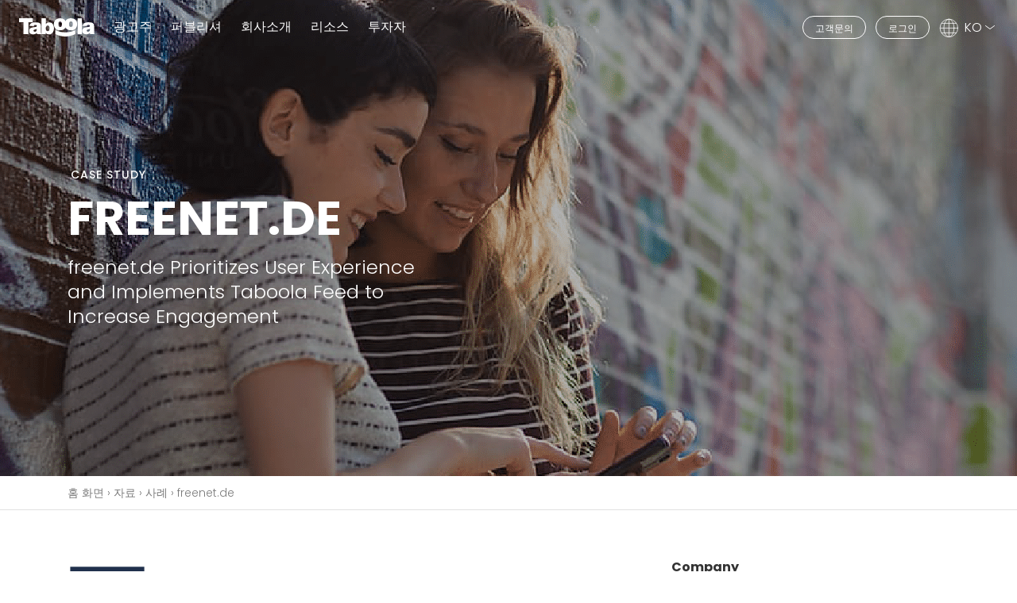

--- FILE ---
content_type: text/html; charset=UTF-8
request_url: https://www.taboola.com/ko/resources/case-studies/freenetde
body_size: 78001
content:
<!DOCTYPE html>
<html lang="ko-KR">
<head>

           <!-- Start VWO Async SmartCode -->
            <link rel="preconnect" href="https://dev.visualwebsiteoptimizer.com" />
            <script type='text/javascript' id='vwoCode'>
            window._vwo_code || (function() {
            var account_id=750209,
            version=2.0,
            settings_tolerance=2000,
            hide_element='body',
            hide_element_style = 'opacity:0 !important;filter:alpha(opacity=0) !important;background:none !important',
            /* DO NOT EDIT BELOW THIS LINE */
            f=false,w=window,d=document,v=d.querySelector('#vwoCode'),cK='_vwo_'+account_id+'_settings',cc={};try{var c=JSON.parse(localStorage.getItem('_vwo_'+account_id+'_config'));cc=c&&typeof c==='object'?c:{}}catch(e){}var stT=cc.stT==='session'?w.sessionStorage:w.localStorage;code={use_existing_jquery:function(){return typeof use_existing_jquery!=='undefined'?use_existing_jquery:undefined},library_tolerance:function(){return typeof library_tolerance!=='undefined'?library_tolerance:undefined},settings_tolerance:function(){return cc.sT||settings_tolerance},hide_element_style:function(){return'{'+(cc.hES||hide_element_style)+'}'},hide_element:function(){return typeof cc.hE==='string'?cc.hE:hide_element},getVersion:function(){return version},finish:function(){if(!f){f=true;var e=d.getElementById('_vis_opt_path_hides');if(e)e.parentNode.removeChild(e)}},finished:function(){return f},load:function(e){var t=this.getSettings(),n=d.createElement('script'),i=this;if(t){n.textContent=t;d.getElementsByTagName('head')[0].appendChild(n);if(!w.VWO||VWO.caE){stT.removeItem(cK);i.load(e)}}else{n.fetchPriority='high';n.src=e;n.type='text/javascript';n.onerror=function(){_vwo_code.finish()};d.getElementsByTagName('head')[0].appendChild(n)}},getSettings:function(){try{var e=stT.getItem(cK);if(!e){return}e=JSON.parse(e);if(Date.now()>e.e){stT.removeItem(cK);return}return e.s}catch(e){return}},init:function(){if(d.URL.indexOf('__vwo_disable__')>-1)return;var e=this.settings_tolerance();w._vwo_settings_timer=setTimeout(function(){_vwo_code.finish();stT.removeItem(cK)},e);var t=d.currentScript,n=d.createElement('style'),i=this.hide_element(),r=t&&!t.async&&i?i+this.hide_element_style():'',c=d.getElementsByTagName('head')[0];n.setAttribute('id','_vis_opt_path_hides');v&&n.setAttribute('nonce',v.nonce);n.setAttribute('type','text/css');if(n.styleSheet)n.styleSheet.cssText=r;else n.appendChild(d.createTextNode(r));c.appendChild(n);this.load('https://dev.visualwebsiteoptimizer.com/j.php?a='+account_id+'&u='+encodeURIComponent(d.URL)+'&vn='+version)}};w._vwo_code=code;code.init();})();
            </script>
        <!-- End VWO Async SmartCode -->

        <!-- Google Tag Manager -->
        <script>(function(w,d,s,l,i){w[l]=w[l]||[];w[l].push({'gtm.start':
                    new Date().getTime(),event:'gtm.js'});var f=d.getElementsByTagName(s)[0],
                j=d.createElement(s),dl=l!='dataLayer'?'&l='+l:'';j.async=true;j.src=
                'https://www.googletagmanager.com/gtm.js?id='+i+dl;f.parentNode.insertBefore(j,f);
            })(window,document,'script','dataLayer','GTM-PC4JX7');
        </script>
        <!-- End Google Tag Manager -->
    
    <meta charset="UTF-8">
    <meta http-equiv="X-UA-Compatible" content="IE=edge,chrome=1">
    <meta name="viewport" content="width=device-width,initial-scale=1">

    
    <meta name='robots' content='noindex, nofollow' />
<link rel="alternate" href="https://www.taboola.com/resources/case-studies/freenetde" hreflang="en" />
<link rel="alternate" href="https://www.taboola.com/fr/resources/case-studies/freenetde" hreflang="fr" />
<link rel="alternate" href="https://www.taboola.com/es/resources/case-studies/freenetde" hreflang="es" />
<link rel="alternate" href="https://www.taboola.com/de/resources/case-studies/freenetde" hreflang="de" />
<link rel="alternate" href="https://www.taboola.com/pt/resources/case-studies/freenetde" hreflang="pt" />
<link rel="alternate" href="https://www.taboola.com/zh-hans/resources/case-studies/freenetde" hreflang="zh-CN" />
<link rel="alternate" href="https://www.taboola.com/zh-hant/resources/case-studies/freenetde" hreflang="zh-TW" />
<link rel="alternate" href="https://www.taboola.com/ko/resources/case-studies/freenetde" hreflang="ko" />
<link rel="alternate" href="https://www.taboola.com/ja/resources/case-studies/freenetde" hreflang="ja" />

	<!-- This site is optimized with the Yoast SEO Premium plugin v25.1 (Yoast SEO v26.6) - https://yoast.com/wordpress/plugins/seo/ -->
	<title>Taboola Case Studies &amp; Native Advertising Examples</title>
	<meta property="og:locale" content="ko_KR" />
	<meta property="og:locale:alternate" content="en_US" />
	<meta property="og:locale:alternate" content="fr_FR" />
	<meta property="og:locale:alternate" content="es_ES" />
	<meta property="og:locale:alternate" content="de_DE" />
	<meta property="og:locale:alternate" content="pt_PT" />
	<meta property="og:locale:alternate" content="zh_CN" />
	<meta property="og:locale:alternate" content="zh_TW" />
	<meta property="og:locale:alternate" content="ja_JP" />
	<meta property="og:type" content="article" />
	<meta property="og:title" content="freenet.de" />
	<meta property="og:url" content="https://www.taboola.com/ko/resources/case-studies/freenetde" />
	<meta property="og:site_name" content="Taboola.com" />
	<meta property="article:publisher" content="https://www.facebook.com/Taboola/" />
	<meta property="article:modified_time" content="2021-10-20T18:50:08+00:00" />
	<meta property="og:image" content="https://www.taboola.com//wp-content/uploads/2025/03/taboola-1.png" />
	<meta property="og:image:width" content="900" />
	<meta property="og:image:height" content="607" />
	<meta property="og:image:type" content="image/png" />
	<meta name="twitter:card" content="summary_large_image" />
	<meta name="twitter:site" content="@taboola" />
	<script type="application/ld+json" class="yoast-schema-graph">{"@context":"https://schema.org","@graph":[{"@type":"WebPage","@id":"https://www.taboola.com/ko/resources/case-studies/freenetde","url":"https://www.taboola.com/ko/resources/case-studies/freenetde","name":"Taboola Case Studies & Native Advertising Examples","isPartOf":{"@id":"https://www.taboola.com/ko/#website"},"datePublished":"2020-06-24T21:20:20+00:00","dateModified":"2021-10-20T18:50:08+00:00","breadcrumb":{"@id":"https://www.taboola.com/ko/resources/case-studies/freenetde#breadcrumb"},"inLanguage":"ko-KR","potentialAction":[{"@type":"ReadAction","target":["https://www.taboola.com/ko/resources/case-studies/freenetde"]}]},{"@type":"BreadcrumbList","@id":"https://www.taboola.com/ko/resources/case-studies/freenetde#breadcrumb","itemListElement":[{"@type":"ListItem","position":1,"name":"Home","item":"https://www.taboola.com/ko/"},{"@type":"ListItem","position":2,"name":"Case Study","item":"https://www.taboola.com/ko/resources/case-studies"},{"@type":"ListItem","position":3,"name":"freenet.de"}]},{"@type":"WebSite","@id":"https://www.taboola.com/ko/#website","url":"https://www.taboola.com/ko/","name":"Taboola.com","description":"Content Discovery &amp; Native Advertising","publisher":{"@id":"https://www.taboola.com/ko/#organization"},"potentialAction":[{"@type":"SearchAction","target":{"@type":"EntryPoint","urlTemplate":"https://www.taboola.com/ko/?s={search_term_string}"},"query-input":{"@type":"PropertyValueSpecification","valueRequired":true,"valueName":"search_term_string"}}],"inLanguage":"ko-KR"},{"@type":"Organization","@id":"https://www.taboola.com/ko/#organization","name":"Taboola","url":"https://www.taboola.com/ko/","logo":{"@type":"ImageObject","inLanguage":"ko-KR","@id":"https://www.taboola.com/ko/#/schema/logo/image/","url":"https://www.taboola.com//wp-content/uploads/2021/11/taboola_logo_dark_blue-2.png","contentUrl":"https://www.taboola.com//wp-content/uploads/2021/11/taboola_logo_dark_blue-2.png","width":3013,"height":730,"caption":"Taboola"},"image":{"@id":"https://www.taboola.com/ko/#/schema/logo/image/"},"sameAs":["https://www.facebook.com/Taboola/","https://x.com/taboola","http://www.linkedin.com/company/taboola","https://www.instagram.com/taboola/","https://www.xing.com/pages/taboola","https://www.glassdoor.com/Overview/Working-at-Taboola-EI_IE386708.11,18.htm","https://www.kununu.com/de/taboola-europe-limited4","https://www.wikidata.org/wiki/Q18154756","https://en.wikipedia.org/wiki/Taboola","https://de.wikipedia.org/wiki/Taboola","https://es.wikipedia.org/wiki/Taboola","https://fr.wikipedia.org/wiki/Taboola","https://pt.wikipedia.org/wiki/Taboola","https://it.wikipedia.org/wiki/Taboola","https://he.wikipedia.org/wiki/טבולה.קום","https://omr.com/de/reviews/product/taboola","https://www.thedrum.com/profile/taboola","https://www.axios.com/2023/02/14/exclusive-time-will-launch-a-new-commerce-site-powered-by-taboola","https://www.mediaweek.com.au/renault-australia-drives-clicks-and-conversions-with-taboola/","https://elpais.com/economia/2023-01-16/prisa-media-y-taboola-cierran-un-acuerdo-para-la-gestion-en-exclusiva-de-la-publicidad-nativa.html","https://www.adzine.de/2022/11/yahoo-schnappt-sich-25-prozent-von-taboola-fuer-exklusive-native-advertising-partnerschaft/"]}]}</script>
	<!-- / Yoast SEO Premium plugin. -->


<style id='wp-img-auto-sizes-contain-inline-css' type='text/css'>
img:is([sizes=auto i],[sizes^="auto," i]){contain-intrinsic-size:3000px 1500px}
/*# sourceURL=wp-img-auto-sizes-contain-inline-css */
</style>
<link rel='stylesheet' id='style-ko-css' href='https://www.taboola.com//wp-content/themes/taboola/dist/css/language-styles/style-ko.min.css?ver=6.9' type='text/css' media='all' />
<style id='wp-emoji-styles-inline-css' type='text/css'>

	img.wp-smiley, img.emoji {
		display: inline !important;
		border: none !important;
		box-shadow: none !important;
		height: 1em !important;
		width: 1em !important;
		margin: 0 0.07em !important;
		vertical-align: -0.1em !important;
		background: none !important;
		padding: 0 !important;
	}
/*# sourceURL=wp-emoji-styles-inline-css */
</style>
<style id='classic-theme-styles-inline-css' type='text/css'>
/*! This file is auto-generated */
.wp-block-button__link{color:#fff;background-color:#32373c;border-radius:9999px;box-shadow:none;text-decoration:none;padding:calc(.667em + 2px) calc(1.333em + 2px);font-size:1.125em}.wp-block-file__button{background:#32373c;color:#fff;text-decoration:none}
/*# sourceURL=/wp-includes/css/classic-themes.min.css */
</style>
<link rel='stylesheet' id='taboola-cache-manager-css' href='https://www.taboola.com//wp-content/plugins/taboola-cache-manager/public/css/taboola-cache-manager-public.css?ver=1.3.2' type='text/css' media='all' />
<script type="text/javascript" src="https://www.taboola.com/wp-includes/js/jquery/jquery.min.js?ver=3.7.1" id="jquery-core-js"></script>
<script type="text/javascript" src="https://www.taboola.com/wp-includes/js/jquery/jquery-migrate.min.js?ver=3.4.1" id="jquery-migrate-js"></script>
<script type="text/javascript" src="https://www.taboola.com//wp-content/plugins/taboola-cache-manager/public/js/taboola-cache-manager-public.js?ver=1.3.2" id="taboola-cache-manager-js"></script>
<link rel="icon" href="https://www.taboola.com//wp-content/uploads/2020/04/favicon.png" sizes="32x32" />
<link rel="icon" href="https://www.taboola.com//wp-content/uploads/2020/04/favicon.png" sizes="192x192" />
<link rel="apple-touch-icon" href="https://www.taboola.com//wp-content/uploads/2020/04/favicon.png" />
<meta name="msapplication-TileImage" content="https://www.taboola.com//wp-content/uploads/2020/04/favicon.png" />
                <style>:root{--dark-blue:#054164;--deep-blue:#004b7a;--taboola-blue:#00659f;--happy-blue:#008acb;--sky-blue:#00b5d9;--red:#e86861;--yellow:#ffca0a;--green:#54bd86;--dark-green:#00a86d;--teal:#00cb84;--cyan:#66d5db;--purple:#4472c4;--white:#fff;--light-gray:#e1e1e1;--gray:#7b7b7b;--gray-dark:#333333;--primary:#054164;--secondary:#00659f;--success:#54bd86;--info:#66d5db;--warning:#ffca0a;--danger:#e86861;--light:#f1f1f1;--dark:#333333;--breakpoint-xxxs:0;--breakpoint-xxs:360px;--breakpoint-xs:411px;--breakpoint-sm:576px;--breakpoint-md:768px;--breakpoint-lg:992px;--breakpoint-xlg:1024px;--breakpoint-xl:1200px;--breakpoint-xxl:1520px;--font-family-sans-serif:-apple-system,BlinkMacSystemFont,Poppins-Regular,"Segoe UI",Roboto,Arial,"Noto Sans",sans-serif,"Apple Color Emoji","Segoe UI Emoji","Segoe UI Symbol","Noto Color Emoji";--font-family-monospace:SFMono-Regular,Menlo,Monaco,Consolas,"Liberation Mono","Courier New",monospace}html{box-sizing:border-box;-ms-overflow-style:scrollbar}*,::after,::before{box-sizing:inherit}a,article,body,div,h1,h2,h3,header,html,iframe,img,li,nav,p,section,span,ul{margin:0;padding:0;border:0;font-size:100%;font:inherit;vertical-align:baseline}article,header,nav,section{display:block}body{line-height:1}ul{list-style:none}.container{width:100%;padding-right:15px;padding-left:15px;margin-right:auto;margin-left:auto}.row{display:flex;flex-wrap:wrap;margin-right:-15px;margin-left:-15px}.col-12,.col-lg-5,.col-lg-7,.col-md-9,.col-sm-8,.col-xl-4,.col-xl-6{position:relative;width:100%;padding-right:15px;padding-left:15px}.col-12{flex:0 0 100%;max-width:100%}.align-middle{vertical-align:middle!important}.border-bottom{border-bottom:1px solid #e1e1e1!important}.d-none{display:none!important}.d-inline-block{display:inline-block!important}.d-block{display:block!important}.d-flex{display:flex!important}.justify-content-between{justify-content:space-between!important}.align-items-center{align-items:center!important}.mx-1{margin-right:.25rem!important}.ml-1,.mx-1{margin-left:.25rem!important}.mt-2{margin-top:.5rem!important}.mr-2{margin-right:.5rem!important}.mt-3{margin-top:1rem!important}.mt-4,.my-4{margin-top:1.5rem!important}.mb-4,.my-4{margin-bottom:1.5rem!important}.mt-5{margin-top:3rem!important}.mb-5{margin-bottom:3rem!important}.py-1{padding-top:.25rem!important}.py-1{padding-bottom:.25rem!important}.py-2{padding-top:.5rem!important}.py-2{padding-bottom:.5rem!important}.py-5{padding-top:3rem!important}.py-5{padding-bottom:3rem!important}.text-uppercase{text-transform:uppercase!important}.text-white{color:#fff!important}.text-dark{color:#333!important}.text-decoration-none{text-decoration:none!important}@font-face{font-family:Poppins-Light;font-weight:400;font-style:normal;src:url(/wp-content/themes/taboola/dist/fonts/poppins/Poppins-Light.eot);src:url(/wp-content/themes/taboola/dist/fonts/poppins/Poppins-Light.eot?#iefix) format("embedded-opentype"),url(/wp-content/themes/taboola/dist/fonts/poppins/Poppins-Light.woff2) format("woff2"),url(/wp-content/themes/taboola/dist/fonts/poppins/Poppins-Light.woff) format("woff"),url(/wp-content/themes/taboola/dist/fonts/poppins/Poppins-Light.ttf) format("truetype");font-display:swap}@font-face{font-family:Poppins-Regular;font-weight:400;font-style:normal;src:url(/wp-content/themes/taboola/dist/fonts/poppins/Poppins-Regular.eot);src:url(/wp-content/themes/taboola/dist/fonts/poppins/Poppins-Regular.eot?#iefix) format("embedded-opentype"),url(/wp-content/themes/taboola/dist/fonts/poppins/Poppins-Regular.woff2) format("woff2"),url(/wp-content/themes/taboola/dist/fonts/poppins/Poppins-Regular.woff) format("woff"),url(/wp-content/themes/taboola/dist/fonts/poppins/Poppins-Regular.ttf) format("truetype");font-display:swap}@font-face{font-family:Poppins-Medium;font-weight:400;font-style:normal;src:url(/wp-content/themes/taboola/dist/fonts/poppins/Poppins-Medium.eot);src:url(/wp-content/themes/taboola/dist/fonts/poppins/Poppins-Medium.eot?#iefix) format("embedded-opentype"),url(/wp-content/themes/taboola/dist/fonts/poppins/Poppins-Medium.woff2) format("woff2"),url(/wp-content/themes/taboola/dist/fonts/poppins/Poppins-Medium.woff) format("woff"),url(/wp-content/themes/taboola/dist/fonts/poppins/Poppins-Medium.ttf) format("truetype");font-display:swap}@font-face{font-family:Poppins-Bold;font-weight:400;font-style:normal;src:url(/wp-content/themes/taboola/dist/fonts/poppins/Poppins-Bold.eot);src:url(/wp-content/themes/taboola/dist/fonts/poppins/Poppins-Bold.eot?#iefix) format("embedded-opentype"),url(/wp-content/themes/taboola/dist/fonts/poppins/Poppins-Bold.woff2) format("woff2"),url(/wp-content/themes/taboola/dist/fonts/poppins/Poppins-Bold.woff) format("woff"),url(/wp-content/themes/taboola/dist/fonts/poppins/Poppins-Bold.ttf) format("truetype");font-display:swap}body{font-family:Poppins-regular,Helvetica,Arial,sans-serif;-webkit-font-smoothing:antialiased;-moz-osx-font-smoothing:grayscale;color:#555}h1{font-family:Poppins-Bold,Helvetica,Arial,sans-serif;font-weight:700!important;font-size:2.25rem}h2{font-family:Poppins-Medium,Helvetica,Arial,sans-serif;font-weight:500!important;font-size:1.25rem}h2.font-size-lg{font-size:1.5rem}h3{font-family:Poppins-Bold,Helvetica,Arial,sans-serif;font-weight:500!important;font-size:1.125rem}h3.font-size-sm{font-size:1rem}a,li,p,span{font-family:Poppins-Light,Helvetica,Arial,sans-serif;font-weight:300;font-size:16px;font-size:1rem;line-height:1.3}a.font-size-sm,li.font-size-sm,span.font-size-sm{font-size:.875rem}p.font-size-md{font-size:1rem}li.font-size-xl{font-size:1.25rem}.text--white{color:#fff}.text--small{font-size:12px}.text--large{font-size:18px}.line-height-1{line-height:1!important}.line-height-3{line-height:1.3!important}.line-height-4{line-height:1.4!important}.font-weight-medium{font-family:Poppins-medium,Helvetica,Arial,sans-serif;font-weight:500!important}.color-taboola-blue{color:#00659f}.color-light-gray{color:#7b7b7b}.letter-spacing-1{letter-spacing:1px}input,input[type=checkbox]{box-sizing:border-box}.btn{display:inline-block;text-decoration:none;text-align:center;white-space:nowrap}.btn--pill{border-radius:50px}.btn--outline-white{border:1px solid #fff;background:0 0;color:#fff}.btn--extra-small{font-size:.75rem;padding:7px 15px 5px}a.skip-main{left:-999px;position:absolute;top:auto;width:1px;height:1px;overflow:hidden;z-index:-999}.background-cover-image{background-position:center;background-size:cover;background-repeat:no-repeat}body,html{scroll-behavior:smooth}body{overflow-x:hidden}hr{display:block;height:1px;border:0;border-top:1px solid #e1e1e1}a{color:#008acb}.site-header{position:fixed;width:100%;left:0;top:0;right:0;padding:16px 0;z-index:999}.site-header a{text-decoration:none}.site-header__logo{width:95px;height:23px}.site-header__logo path{fill:#fff}.site-header__main-nav{position:fixed;right:-100%;top:64px;height:calc(100vh - 67px);width:65%;max-width:300px;background:#fff;overflow-y:scroll;box-shadow:0 0 0 0 #fff,0 -18px 0 0 #fff,0 5px 0 0 #fff,0 0 5px 0 rgba(0,0,0,.2)}.site-header__main-nav li{position:relative;border-top:1px solid #b7b7b7}.site-header__main-nav li:last-child{border-bottom:1px solid #b7b7b7}.site-header__main-nav li>a{display:block;padding:20px}.site-header__main-nav li .dropdown{max-height:0;visibility:hidden;background:#e1e1e1}.site-header__main-nav li .dropdown ul{padding-left:30px}.site-header__main-nav li .dropdown ul li{margin:0;display:block;background:#fff;border-top:1px solid #b7b7b7}.site-header__main-nav li .dropdown ul li:last-child{border-bottom:none}.site-header__main-nav li .dropdown ul li a{color:#333;display:block;font-size:14px;white-space:nowrap;padding:18px 30px}.site-header__main-nav li input{opacity:0;position:absolute;width:100%;height:57px;left:0;top:0}.site-header__main-nav li .arrow{position:absolute;width:12px;height:12px;right:20px;top:24px;background-repeat:no-repeat;background-position:center;background-size:contain;background-image:url([data-uri])}.site-header__main-nav a{color:#333}.site-header__action-menu g,.site-header__action-menu line{stroke:#fff}.site-header__action-menu #menuToggle .open-icon{display:block}.site-header__action-menu #menuToggle .close-icon{display:none}.site-header__action-menu li{position:relative}.site-header__action-menu li .menu-languages-container{display:none;position:absolute;left:50%;transform:translateX(-50%);padding-top:19px;background:0 0}.site-header__action-menu li .menu-languages-container ul{box-shadow:0 5px 10px 0 rgba(0,0,0,.15);border-bottom-right-radius:15px;border-bottom-left-radius:15px;overflow:hidden;padding-left:0;background:#fff}.site-header__action-menu li .menu-languages-container ul li{margin:0;display:block;background:#fff;border-top:1px solid #e1e1e1}.site-header__action-menu li .menu-languages-container ul li a{text-transform:uppercase;display:block;white-space:nowrap;font-size:11px;padding:12px 25px}.height-lg{height:450px}.white-overlay{display:none;position:fixed;background:#000;bottom:0;left:0;width:100vw;height:100vh;z-index:2;opacity:.8}@media (min-width:576px){.container{max-width:540px}.col-sm-8{flex:0 0 66.66666667%;max-width:66.66666667%}h1{font-size:3rem}.text--large{font-size:20px}.site-header__action-menu li .menu-languages-container ul li a{font-size:12px;padding:14px 25px}}@media (min-width:768px){.container{max-width:720px}.col-md-9{flex:0 0 75%;max-width:75%}.justify-content-md-center{justify-content:center!important}.mt-md-4{margin-top:1.5rem!important}.py-md-3{padding-top:1rem!important}.py-md-3{padding-bottom:1rem!important}.pr-md-5{padding-right:3rem!important}h1{font-size:3.75rem}h2{font-size:1.4375rem}h2.font-size-lg{font-size:1.875rem}h3{font-size:1.25rem}.text--large{font-size:24px}.height-lg{height:600px}}@media (min-width:992px){.container{max-width:960px}.col-lg-5{flex:0 0 41.66666667%;max-width:41.66666667%}.col-lg-7{flex:0 0 58.33333333%;max-width:58.33333333%}.d-lg-none{display:none!important}.d-lg-inline-block{display:inline-block!important}.justify-content-lg-start{justify-content:flex-start!important}.mb-lg-0{margin-bottom:0!important}.ml-lg-1{margin-left:.25rem!important}.pr-lg-0{padding-right:0!important}.pr-lg-3{padding-right:1rem!important}.pr-lg-5{padding-right:3rem!important}.site-header__action-menu li .menu-languages-container ul li a{font-size:14px;padding:16px 30px}}@media screen and (min-width:992px){.site-header{padding:20px 0}.site-header__main-nav li>a{padding:0;border-top:none;border-left:none}.site-header__main-nav li .dropdown{position:absolute;left:-30px;padding-top:25px;background:0 0}.site-header__main-nav li .dropdown ul{box-shadow:0 5px 10px 0 rgba(0,0,0,.15);border-bottom-right-radius:15px;border-bottom-left-radius:15px;overflow:hidden;padding-left:0;background:#fff}.site-header__main-nav li input{display:none}.site-header__main-nav li .arrow{display:none}.site-header__main-nav li{border-top:none;display:inline-block;position:relative;padding-bottom:2px;margin-right:20px}.site-header__main-nav li:last-child{margin-right:0;border-bottom:none}.site-header__main-nav a{color:#fff}.site-header__action-menu li .menu-languages-container{padding-top:21px}}@media screen and (min-width:1034px){.site-header__main-nav{width:auto;max-width:none;background:0 0;height:auto;position:static;box-shadow:none;overflow-y:visible}}@media (min-width:1200px){.container{max-width:1140px}.col-xl-4{flex:0 0 33.33333333%;max-width:33.33333333%}.col-xl-6{flex:0 0 50%;max-width:50%}.offset-xl-2{margin-left:16.66666667%}.d-xl-inline-block{display:inline-block!important}}@media screen and (min-width:1520px){.site-header__action-menu li .menu-languages-container ul li a{padding:20px 30px}}@media (max-width:991.98px){.breadcrumbs .container{max-width:530px}}</style>
        <!--[if IE]>
    <script src="//html5shiv.googlecode.com/svn/trunk/html5.js"></script>
    <![endif]-->
    
    <script src="https://www.google.com/recaptcha/api.js" async defer></script>
    <script>
        window.recaptchaSiteKey = '6LcnimYhAAAAAD4vSlbJcxb-UpkgDrujnwkvHARZ';
    </script>
<style id='global-styles-inline-css' type='text/css'>
:root{--wp--preset--aspect-ratio--square: 1;--wp--preset--aspect-ratio--4-3: 4/3;--wp--preset--aspect-ratio--3-4: 3/4;--wp--preset--aspect-ratio--3-2: 3/2;--wp--preset--aspect-ratio--2-3: 2/3;--wp--preset--aspect-ratio--16-9: 16/9;--wp--preset--aspect-ratio--9-16: 9/16;--wp--preset--color--black: #000000;--wp--preset--color--cyan-bluish-gray: #abb8c3;--wp--preset--color--white: #ffffff;--wp--preset--color--pale-pink: #f78da7;--wp--preset--color--vivid-red: #cf2e2e;--wp--preset--color--luminous-vivid-orange: #ff6900;--wp--preset--color--luminous-vivid-amber: #fcb900;--wp--preset--color--light-green-cyan: #7bdcb5;--wp--preset--color--vivid-green-cyan: #00d084;--wp--preset--color--pale-cyan-blue: #8ed1fc;--wp--preset--color--vivid-cyan-blue: #0693e3;--wp--preset--color--vivid-purple: #9b51e0;--wp--preset--gradient--vivid-cyan-blue-to-vivid-purple: linear-gradient(135deg,rgb(6,147,227) 0%,rgb(155,81,224) 100%);--wp--preset--gradient--light-green-cyan-to-vivid-green-cyan: linear-gradient(135deg,rgb(122,220,180) 0%,rgb(0,208,130) 100%);--wp--preset--gradient--luminous-vivid-amber-to-luminous-vivid-orange: linear-gradient(135deg,rgb(252,185,0) 0%,rgb(255,105,0) 100%);--wp--preset--gradient--luminous-vivid-orange-to-vivid-red: linear-gradient(135deg,rgb(255,105,0) 0%,rgb(207,46,46) 100%);--wp--preset--gradient--very-light-gray-to-cyan-bluish-gray: linear-gradient(135deg,rgb(238,238,238) 0%,rgb(169,184,195) 100%);--wp--preset--gradient--cool-to-warm-spectrum: linear-gradient(135deg,rgb(74,234,220) 0%,rgb(151,120,209) 20%,rgb(207,42,186) 40%,rgb(238,44,130) 60%,rgb(251,105,98) 80%,rgb(254,248,76) 100%);--wp--preset--gradient--blush-light-purple: linear-gradient(135deg,rgb(255,206,236) 0%,rgb(152,150,240) 100%);--wp--preset--gradient--blush-bordeaux: linear-gradient(135deg,rgb(254,205,165) 0%,rgb(254,45,45) 50%,rgb(107,0,62) 100%);--wp--preset--gradient--luminous-dusk: linear-gradient(135deg,rgb(255,203,112) 0%,rgb(199,81,192) 50%,rgb(65,88,208) 100%);--wp--preset--gradient--pale-ocean: linear-gradient(135deg,rgb(255,245,203) 0%,rgb(182,227,212) 50%,rgb(51,167,181) 100%);--wp--preset--gradient--electric-grass: linear-gradient(135deg,rgb(202,248,128) 0%,rgb(113,206,126) 100%);--wp--preset--gradient--midnight: linear-gradient(135deg,rgb(2,3,129) 0%,rgb(40,116,252) 100%);--wp--preset--font-size--small: 13px;--wp--preset--font-size--medium: 20px;--wp--preset--font-size--large: 36px;--wp--preset--font-size--x-large: 42px;--wp--preset--spacing--20: 0.44rem;--wp--preset--spacing--30: 0.67rem;--wp--preset--spacing--40: 1rem;--wp--preset--spacing--50: 1.5rem;--wp--preset--spacing--60: 2.25rem;--wp--preset--spacing--70: 3.38rem;--wp--preset--spacing--80: 5.06rem;--wp--preset--shadow--natural: 6px 6px 9px rgba(0, 0, 0, 0.2);--wp--preset--shadow--deep: 12px 12px 50px rgba(0, 0, 0, 0.4);--wp--preset--shadow--sharp: 6px 6px 0px rgba(0, 0, 0, 0.2);--wp--preset--shadow--outlined: 6px 6px 0px -3px rgb(255, 255, 255), 6px 6px rgb(0, 0, 0);--wp--preset--shadow--crisp: 6px 6px 0px rgb(0, 0, 0);}:where(.is-layout-flex){gap: 0.5em;}:where(.is-layout-grid){gap: 0.5em;}body .is-layout-flex{display: flex;}.is-layout-flex{flex-wrap: wrap;align-items: center;}.is-layout-flex > :is(*, div){margin: 0;}body .is-layout-grid{display: grid;}.is-layout-grid > :is(*, div){margin: 0;}:where(.wp-block-columns.is-layout-flex){gap: 2em;}:where(.wp-block-columns.is-layout-grid){gap: 2em;}:where(.wp-block-post-template.is-layout-flex){gap: 1.25em;}:where(.wp-block-post-template.is-layout-grid){gap: 1.25em;}.has-black-color{color: var(--wp--preset--color--black) !important;}.has-cyan-bluish-gray-color{color: var(--wp--preset--color--cyan-bluish-gray) !important;}.has-white-color{color: var(--wp--preset--color--white) !important;}.has-pale-pink-color{color: var(--wp--preset--color--pale-pink) !important;}.has-vivid-red-color{color: var(--wp--preset--color--vivid-red) !important;}.has-luminous-vivid-orange-color{color: var(--wp--preset--color--luminous-vivid-orange) !important;}.has-luminous-vivid-amber-color{color: var(--wp--preset--color--luminous-vivid-amber) !important;}.has-light-green-cyan-color{color: var(--wp--preset--color--light-green-cyan) !important;}.has-vivid-green-cyan-color{color: var(--wp--preset--color--vivid-green-cyan) !important;}.has-pale-cyan-blue-color{color: var(--wp--preset--color--pale-cyan-blue) !important;}.has-vivid-cyan-blue-color{color: var(--wp--preset--color--vivid-cyan-blue) !important;}.has-vivid-purple-color{color: var(--wp--preset--color--vivid-purple) !important;}.has-black-background-color{background-color: var(--wp--preset--color--black) !important;}.has-cyan-bluish-gray-background-color{background-color: var(--wp--preset--color--cyan-bluish-gray) !important;}.has-white-background-color{background-color: var(--wp--preset--color--white) !important;}.has-pale-pink-background-color{background-color: var(--wp--preset--color--pale-pink) !important;}.has-vivid-red-background-color{background-color: var(--wp--preset--color--vivid-red) !important;}.has-luminous-vivid-orange-background-color{background-color: var(--wp--preset--color--luminous-vivid-orange) !important;}.has-luminous-vivid-amber-background-color{background-color: var(--wp--preset--color--luminous-vivid-amber) !important;}.has-light-green-cyan-background-color{background-color: var(--wp--preset--color--light-green-cyan) !important;}.has-vivid-green-cyan-background-color{background-color: var(--wp--preset--color--vivid-green-cyan) !important;}.has-pale-cyan-blue-background-color{background-color: var(--wp--preset--color--pale-cyan-blue) !important;}.has-vivid-cyan-blue-background-color{background-color: var(--wp--preset--color--vivid-cyan-blue) !important;}.has-vivid-purple-background-color{background-color: var(--wp--preset--color--vivid-purple) !important;}.has-black-border-color{border-color: var(--wp--preset--color--black) !important;}.has-cyan-bluish-gray-border-color{border-color: var(--wp--preset--color--cyan-bluish-gray) !important;}.has-white-border-color{border-color: var(--wp--preset--color--white) !important;}.has-pale-pink-border-color{border-color: var(--wp--preset--color--pale-pink) !important;}.has-vivid-red-border-color{border-color: var(--wp--preset--color--vivid-red) !important;}.has-luminous-vivid-orange-border-color{border-color: var(--wp--preset--color--luminous-vivid-orange) !important;}.has-luminous-vivid-amber-border-color{border-color: var(--wp--preset--color--luminous-vivid-amber) !important;}.has-light-green-cyan-border-color{border-color: var(--wp--preset--color--light-green-cyan) !important;}.has-vivid-green-cyan-border-color{border-color: var(--wp--preset--color--vivid-green-cyan) !important;}.has-pale-cyan-blue-border-color{border-color: var(--wp--preset--color--pale-cyan-blue) !important;}.has-vivid-cyan-blue-border-color{border-color: var(--wp--preset--color--vivid-cyan-blue) !important;}.has-vivid-purple-border-color{border-color: var(--wp--preset--color--vivid-purple) !important;}.has-vivid-cyan-blue-to-vivid-purple-gradient-background{background: var(--wp--preset--gradient--vivid-cyan-blue-to-vivid-purple) !important;}.has-light-green-cyan-to-vivid-green-cyan-gradient-background{background: var(--wp--preset--gradient--light-green-cyan-to-vivid-green-cyan) !important;}.has-luminous-vivid-amber-to-luminous-vivid-orange-gradient-background{background: var(--wp--preset--gradient--luminous-vivid-amber-to-luminous-vivid-orange) !important;}.has-luminous-vivid-orange-to-vivid-red-gradient-background{background: var(--wp--preset--gradient--luminous-vivid-orange-to-vivid-red) !important;}.has-very-light-gray-to-cyan-bluish-gray-gradient-background{background: var(--wp--preset--gradient--very-light-gray-to-cyan-bluish-gray) !important;}.has-cool-to-warm-spectrum-gradient-background{background: var(--wp--preset--gradient--cool-to-warm-spectrum) !important;}.has-blush-light-purple-gradient-background{background: var(--wp--preset--gradient--blush-light-purple) !important;}.has-blush-bordeaux-gradient-background{background: var(--wp--preset--gradient--blush-bordeaux) !important;}.has-luminous-dusk-gradient-background{background: var(--wp--preset--gradient--luminous-dusk) !important;}.has-pale-ocean-gradient-background{background: var(--wp--preset--gradient--pale-ocean) !important;}.has-electric-grass-gradient-background{background: var(--wp--preset--gradient--electric-grass) !important;}.has-midnight-gradient-background{background: var(--wp--preset--gradient--midnight) !important;}.has-small-font-size{font-size: var(--wp--preset--font-size--small) !important;}.has-medium-font-size{font-size: var(--wp--preset--font-size--medium) !important;}.has-large-font-size{font-size: var(--wp--preset--font-size--large) !important;}.has-x-large-font-size{font-size: var(--wp--preset--font-size--x-large) !important;}
/*# sourceURL=global-styles-inline-css */
</style>
<link rel='stylesheet' id='main-styles-css' href='https://www.taboola.com//wp-content/themes/taboola/dist/css/main.min.css?ver=6.9' type='text/css' media='all' />
<link rel='stylesheet' id='page-styles-css' href='https://www.taboola.com//wp-content/themes/taboola/dist/css/single-case-study.min.css?ver=6.9' type='text/css' media='all' />
</head>

<body class="single-case-study" lang-name="한국어"
	lang-slug="ko">


	


		<!-- Google Tag Manager (noscript) -->
		<noscript><iframe src="https://www.googletagmanager.com/ns.html?id=GTM-PC4JX7" height="0" width="0"
				style="display:none;visibility:hidden"></iframe></noscript>
		<!-- End Google Tag Manager (noscript) -->
	
	
	<a class="skip-main" href="#site-content">Skip to Main Content</a>
	<a class="skip-main" href="#site-footer">Skip to Footer</a>
	<div class="white-overlay"></div>

	
	

	<header class="site-header" role="banner">
		<div class="container-fluid d-flex justify-content-between align-items-center px-lg-4">
			<a class="site-header__logo d-inline-block align-middle" href="/ko">
				<svg x="0px" y="0px" viewBox="0 0 723.02 175.14">
					<g>
						<path d="M42.27,38.82H0V0.24h130.94v38.58H88.62l0.02,113.06H42.3L42.27,38.82z M42.09,38.55" />
						<path
							d="M169.5,102.33c-5.09,2.51-10.82,3.96-16.52,5.2c-9.33,2.07-14.21,4.36-14.24,11.76c-0.03,5.09,5.44,10.19,13.05,10.24c9.52,0.05,16.95-5.61,17.66-17.04L169.5,102.33z M209.56,127.33c-0.06,8.25,0.31,17.56,4.92,24.57l-42.73-0.25c-1.04-2.97-1.65-7.42-1.41-10.37h-0.43c-8.94,10.1-21.86,12.98-35.41,12.91c-21.15-0.13-38.65-10.38-38.52-33.44c0.21-34.7,40.83-33.19,62.21-37.08c5.72-1.03,11.44-2.69,11.47-9.67c0.05-7.41-6.91-10.21-13.68-10.24c-12.9-0.06-15.49,6.47-15.72,11.12l-38.93-0.22c1.44-30.88,30.66-35.79,56.69-35.64c52.46,0.31,51.92,22.1,51.78,43.25L209.56,127.33z M209.56,127.33" />
						<path
							d="M274.13,70.16c-15.02-0.09-18.48,14.07-18.56,26.96c-0.08,13.11,3.23,27.32,18.24,27.41c15.03,0.08,18.49-14.07,18.57-27.2C292.46,84.44,289.15,70.23,274.13,70.16 M215.73,0h41.88l-0.3,54.41h0.42c6.4-9.27,17.64-14.71,30.13-14.64c36.8,0.22,46.56,31.58,46.41,57.4c-0.16,27.5-15.36,58.08-46.45,57.91c-20.52-0.13-26.82-7.99-32.07-15.01h-0.42l-0.08,11.81h-39.52V0z M215.73,0.85" />
						<path
							d="M393.05,30.73c-15.87-0.1-18.08,15.34-18.15,26.97c-0.06,11.63,1.96,27.31,17.82,27.4c15.86,0.09,18.08-15.55,18.15-27.2C410.94,46.27,408.91,30.82,393.05,30.73 M392.55,115.56c-41.26-0.24-59.72-27.64-59.53-58.1c0.18-30.47,18.94-57.43,60.2-57.18c41.26,0.23,59.72,27.41,59.54,57.88C452.57,88.61,433.81,115.8,392.55,115.56" />
						<path
							d="M497,30.72c-15.86-0.1-18.07,15.34-18.13,26.98c-0.08,11.63,1.95,27.3,17.82,27.39c15.85,0.1,18.07-15.55,18.14-27.19C514.89,46.27,512.86,30.81,497,30.72 M496.5,115.56c-41.25-0.25-59.71-27.65-59.52-58.11c0.17-30.46,18.94-57.43,60.19-57.19c41.25,0.24,59.71,27.42,59.54,57.88C556.53,88.62,537.76,115.79,496.5,115.56" />
						<path d="M561.23,0.27h41l0,151.61h-41V0.27z M561.23,0.27" />
						<path
							d="M678.57,101.97c-5.09,2.5-10.82,3.95-16.52,5.18c-9.34,2.07-14.2,4.37-14.25,11.77c-0.03,5.08,5.44,10.18,13.05,10.23c9.53,0.05,16.96-5.61,17.66-17.04L678.57,101.97z M718.89,126.94c-0.04,8.25-0.5,17.93,4.12,24.94h-42.1c-1.03-2.97-1.74-8.03-1.5-10.98l-0.43-0.01c-8.94,10.1-21.85,12.99-35.4,12.91c-21.16-0.14-38.66-10.39-38.52-33.45c0.21-34.7,40.81-33.18,62.2-37.07c5.72-1.03,11.44-2.69,11.48-9.67c0.05-7.41-6.91-10.2-13.69-10.24c-12.91-0.07-15.48,6.47-15.71,11.12l-38.95-0.21c1.45-30.88,30.68-35.8,56.7-35.63c52.46,0.29,51.92,22.09,51.79,43.24V126.94z M718.89,126.94" />
						<path
							d="M348.73,115.57c29.74,13.29,60.6,19.19,94.23,19.38c35.33,0.21,62.12-6.46,96.03-19.38l-0.2,36.6c-30.35,15.05-63.27,23.17-96.07,22.98c-35.75-0.21-61.51-7.55-94.21-22.98L348.73,115.57z M348.73,115.57" />
					</g>
				</svg>
			</a>
			<nav class="site-header__main-nav d-inline-block align-middle mr-auto pl-4" aria-label="Main Navigation"
				role="navigation">
				<div class="menu-main-menu-ko-container"><ul id="menu-main-menu-ko" class="menu"><li><a href="/ko/advertise">광고주</a></li>
<li><a href="https://www.taboola.com/ko/publishers">퍼블리셔</a></li>
<li class="has-dropdown"><a role="button" tabindex="0">회사소개</a><input type="checkbox" class="dropdownToggle"/><span class="arrow"></span>
<div class='dropdown'><ul>
	<li><a href="https://www.taboola.com/ko/about/our-story">우리의 이야기</a></li>
	<li><a href="/taboola-life">Taboola Life</a></li>
	<li><a href="/taboola-updates">Taboola Updates</a></li>
	<li><a target="_blank" href="https://www.taboola.com/careers">경력</a></li>
	<li><a href="/ko/contact#offices">채용</a></li>
	<li><a href="https://www.taboola.com/ko/taboola-story-hub">보도자료</a></li>
	<li><a href="https://www.taboola.com/ko/about/management">경영</a></li>
	<li><a href="https://www.taboola.com/ko/about/board">경영진</a></li>
	<li><a href="https://connexity.com/">Connexity (커넥시티)</a></li>
</ul></div>
</li>
<li class="has-dropdown"><a role="button" tabindex="0">리소스</a><input type="checkbox" class="dropdownToggle"/><span class="arrow"></span>
<div class='dropdown'><ul>
	<li><a href="/marketing-hub/">타불라 블로그</a></li>
	<li><a href="/engineering/">엔지니어링 블로그</a></li>
	<li><a href="https://www.taboola.com/ko/resources">모든 리소스</a></li>
	<li><a href="https://www.taboola.com/ko/resources/case-studies">케이스 스터디</a></li>
	<li><a href="https://www.taboola.com/ko/resources/best-practices">모범 사례</a></li>
	<li><a href="https://www.taboola.com/ko/resources/webinars">온라인 세미나</a></li>
	<li><a href="https://www.taboola.com/ko/resources/e-book">이북</a></li>
	<li><a target="_blank" href="https://trends.taboola.com/?internal_source=taboola.com_mainmenu">트렌드 소재</a></li>
	<li><a target="_blank" href="https://marketing-partners.taboola.com/?int_source=main_menu_taboola.com">마케팅 파트너</a></li>
</ul></div>
</li>
<li><a href="https://investors.taboola.com/">투자자</a></li>
</ul></div>			</nav>
			<ul class="site-header__action-menu d-inline-block align-middle">

				
				<li class="d-none d-xl-inline-block align-middle mx-1 text--small">
					<a class="text--white text--small btn--segmented d-none" href="https://signup.taboola.com/join"
						target="">캠페인 만들기</a>
				</li>
				<li class="d-inline-block align-middle mx-1">
					<a class="btn btn--pill btn--extra-small btn--outline-white" href="/ko/contact/"
						target="">고객문의</a>
				</li>
				<li class="d-none d-lg-inline-block align-middle mx-1">
					<a class="btn btn--pill btn--extra-small btn--outline-white" href="https://ads.taboola.com/"
						target="">로그인</a>
				</li>

				<li class="d-inline-block align-middle mx-1 ml-lg-1 cursor-pointer line-height-1">
					<svg class="cursor-pointer d-inline-block align-middle" x="0px" y="0px" width="24px" height="24px"
						viewBox="0 0 32 32">
						<g stroke-width="1" transform="translate(0.5, 0.5)">
							<line fill="none" stroke-width="1" stroke-miterlimit="10" x1="16" y1="1" x2="16" y2="31"
								stroke-linejoin="miter" stroke-linecap="butt"></line>
							<line fill="none" stroke-width="1" stroke-miterlimit="10" x1="1" y1="16" x2="31" y2="16"
								stroke-linejoin="miter" stroke-linecap="butt"></line>
							<ellipse fill="none" stroke-width="1" stroke-linecap="square" stroke-miterlimit="10" cx="16"
								cy="16" rx="8.571" ry="15" stroke-linejoin="miter"></ellipse>
							<line fill="none" stroke-width="1" stroke-miterlimit="10" x1="3.31" y1="8" x2="28.69" y2="8"
								stroke-linejoin="miter" stroke-linecap="butt"></line>
							<line fill="none" stroke-width="1" stroke-miterlimit="10" x1="3.31" y1="24" x2="28.69"
								y2="24" stroke-linejoin="miter" stroke-linecap="butt"></line>
							<circle fill="none" stroke-width="1" stroke-linecap="square" stroke-miterlimit="10" cx="16"
								cy="16" r="15" stroke-linejoin="miter"></circle>
						</g>
					</svg>
					<div class="menu-languages-container">
						<ul id="menu-languages">
								<li class="lang-item lang-item-248 lang-item-en lang-item-first"><a  lang="en-US" hreflang="en-US" href="https://www.taboola.com/resources/case-studies/freenetde">English</a></li>
	<li class="lang-item lang-item-251 lang-item-fr"><a  lang="fr-FR" hreflang="fr-FR" href="https://www.taboola.com/fr/resources/case-studies/freenetde">Français</a></li>
	<li class="lang-item lang-item-259 lang-item-es"><a  lang="es-ES" hreflang="es-ES" href="https://www.taboola.com/es/resources/case-studies/freenetde">Español</a></li>
	<li class="lang-item lang-item-255 lang-item-de"><a  lang="de-DE" hreflang="de-DE" href="https://www.taboola.com/de/resources/case-studies/freenetde">Deutsch</a></li>
	<li class="lang-item lang-item-263 lang-item-pt"><a  lang="pt-PT" hreflang="pt-PT" href="https://www.taboola.com/pt/resources/case-studies/freenetde">Português</a></li>
	<li class="lang-item lang-item-267 lang-item-zh-hans"><a  lang="zh-CN" hreflang="zh-CN" href="https://www.taboola.com/zh-hans/resources/case-studies/freenetde">中文 (简体)</a></li>
	<li class="lang-item lang-item-641 lang-item-zh-hant"><a  lang="zh-TW" hreflang="zh-TW" href="https://www.taboola.com/zh-hant/resources/case-studies/freenetde">中文 (繁體)</a></li>
	<li class="lang-item lang-item-275 lang-item-ko current-lang"><a  lang="ko-KR" hreflang="ko-KR" href="https://www.taboola.com/ko/resources/case-studies/freenetde">한국어</a></li>
	<li class="lang-item lang-item-638 lang-item-ja"><a  lang="ja" hreflang="ja" href="https://www.taboola.com/ja/resources/case-studies/freenetde">日本語</a></li>
	<li class="lang-item lang-item-9512 lang-item-th no-translation"><a  lang="th" hreflang="th" href="https://www.taboola.com/th/">ไทย</a></li>
	<li class="lang-item lang-item-9697 lang-item-he no-translation"><a  lang="he-IL" hreflang="he-IL" href="https://www.taboola.com/he/">עברית</a></li>
						</ul>
					</div>
					<div class="menu-languages-text d-none d-lg-inline-block align-middle ml-1">
						KO						<svg x="0px" y="0px" width="12px" height="12px" viewBox="0 0 12 12" stroke-width="1">
							<g stroke-width="1" transform="translate(0, 0)">
								<polyline points="0.5 4.5 6 8.5 11.5 4.5" fill="none" stroke-linecap="round"
									stroke-linejoin="round" stroke-width="1"></polyline>
							</g>
						</svg>
					</div>
				</li>

				<li id="menuToggle" class="d-inline-block d-lg-none align-middle ml-1">
					<svg class="open-icon" xmlns="http://www.w3.org/2000/svg" xmlns:xlink="http://www.w3.org/1999/xlink"
						x="0px" y="0px" width="32px" height="32px" viewBox="0 0 32 32" stroke-width="1">
						<g stroke-width="1" transform="translate(0.5, 0.5)">
							<line data-color="color-2" fill="none" stroke="#333333" stroke-width="1"
								stroke-linecap="square" stroke-miterlimit="10" x1="2" y1="16" x2="30" y2="16"
								stroke-linejoin="miter"></line>
							<line fill="none" stroke="#333333" stroke-width="1" stroke-linecap="square"
								stroke-miterlimit="10" x1="2" y1="7" x2="30" y2="7" stroke-linejoin="miter"></line>
							<line fill="none" stroke="#333333" stroke-width="1" stroke-linecap="square"
								stroke-miterlimit="10" x1="2" y1="25" x2="30" y2="25" stroke-linejoin="miter"></line>
						</g>
					</svg>
					<svg class="close-icon" xmlns="http://www.w3.org/2000/svg"
						xmlns:xlink="http://www.w3.org/1999/xlink" x="0px" y="0px" width="32px" height="32px"
						viewBox="0 0 32 32" stroke-width="1">
						<g stroke-width="1" transform="translate(0.5, 0.5)">
							<line fill="none" stroke="#333333" stroke-width="1" stroke-linecap="square"
								stroke-miterlimit="10" x1="27" y1="5" x2="5" y2="27" stroke-linejoin="miter"></line>
							<line fill="none" stroke="#333333" stroke-width="1" stroke-linecap="square"
								stroke-miterlimit="10" x1="27" y1="27" x2="5" y2="5" stroke-linejoin="miter"></line>
						</g>
					</svg>
				</li>
			</ul>
		</div>
	</header>

	<main id="site-content" role="main">    
    <article  >

        <header class="background-cover-image" style="background-image: url('https://www.taboola.com//wp-content/uploads/2020/06/freenet-cover.png');">
            <div class="container">
                <div class="row height-lg align-items-center justify-content-md-center justify-content-lg-start">
                    <div class="col-12 col-sm-8 col-md-9 col-lg-5 pr-md-5 pr-lg-3 mt-5 mt-md-4  pr-md-5 pr-lg-3">
                        <span class="font-size-sm text-white letter-spacing-1 text-uppercase font-weight-medium   ml-1">
                            Case Study&nbsp;&nbsp;                        </span>
                        <h1 class="text-white mt-3 text-uppercase">freenet.de</h1>
                        <p class="text--large text-white mt-3   pr-md-5 pr-lg-0" >freenet.de Prioritizes User Experience and Implements Taboola Feed to Increase Engagement</p>
                    </div>
                </div>
            </div>
        </header>

        
    <nav class="py-2 breadcrumbs border-bottom">
        <div class="py-1 container">
            <ul>
                                                        <li class="d-inline-block align-middle"><a href="/ko/" class="d-block color-light-gray text-decoration-none font-size-sm">홈 화면</a></li>
                    <li class="d-inline-block align-middle color-light-gray font-size-sm"> › </li>
                                                                            <li class="d-inline-block align-middle"><a href="/ko/resources" class="d-block color-light-gray text-decoration-none font-size-sm">자료</a></li>
                    <li class="d-inline-block align-middle color-light-gray font-size-sm"> › </li>
                                                                            <li class="d-inline-block align-middle"><a href="/ko/resources/case-studies" class="d-block color-light-gray text-decoration-none font-size-sm">사례</a></li>
                    <li class="d-inline-block align-middle color-light-gray font-size-sm"> › </li>
                                                                                <li class="d-inline-block align-middle color-light-gray font-size-sm">freenet.de</li>
                                                </ul>
        </div>
    </nav>


        <section class="py-5" >
            <div class="container py-md-3">
                <div class="row justify-content-md-center  ">
                    <div class="col-12 col-md-9 col-lg-7 col-xl-6 mb-5 mb-lg-0">
                        <img class="d-inline-block align-middle" width="100" src="https://www.taboola.com//wp-content/uploads/2020/06/freenet-logo.png" alt="freenet.de Logo" />
                                                <h2 class="mt-4 text-dark line-height-3 font-size-lg pr-lg-5"> freenet.de Engages Users on Article and Email Logout Pages with Taboola Feed</h2>

                                                    <ul class="mt-2">
                                                                    <li class="font-size-xl mt-3">150% Increase in Site-Wide Organic CTR across all Taboola Placements in One Year</li>
                                                                    <li class="font-size-xl mt-3">120% Increase in Site-Wide Revenue across all Taboola Placements in One Year</li>
                                                            </ul>
                        
                                                 
                        
                         
                                                            <hr class="my-4">
                                <a href="https://www.taboola.com//wp-content/uploads/2020/06/freenet_03-12-19.pdf" target="_blank" class="text-decoration-none">
                                    <img class="mr-2" width="14" height="14" src="https://www.taboola.com//wp-content/themes/taboola/dist/images/download-taboola-blue.svg" alt="Download PDF">
                                    <span class="font-size-sm color-taboola-blue font-weight-medium">Download PDF</span>
                                </a>
                                                                               
                        
                    </div>
                    <div class="col-12 col-md-9 col-lg-5 col-xl-4  offset-xl-2">
                                
                                                    <h3 class="font-size-sm text-dark">Company</h3>
                            <p class="font-size-md mt-2 line-height-4 mb-4 anchor-inherit-color">As a general interest portal, freenet.de reaches millions of users on the German-speaking Internet with innovative technologies, attractive content and user-friendly services.
</p>
                        
                                                    <h3 class="font-size-sm text-dark">Challenge</h3>
                            <p class="font-size-md mt-2 line-height-4 mb-4 anchor-inherit-color">Deliver an optimized user experience in order to drive engagement with organic content, as well as increase revenue.
</p>
                        
                                                    <h3 class="font-size-sm text-dark">Solution</h3>
                            <p class="font-size-md mt-2 line-height-4 mb-4 anchor-inherit-color">Extend Taboola Feed on article pages and implement Taboola Feed on email logout screen.
</p>
                        
                                                    <h3 class="font-size-sm text-dark">Results</h3>
                            <p class="font-size-md mt-2 line-height-4 mb-4 anchor-inherit-color">With Taboola, freenet.de saw a 150% increase in organic CTR and a 120% increase in revenue site- wide in just one year.
</p>
                        
                    </div>
                </div>
            </div>
        </section>

                    <section class="py-3 background-taboola-blue">
                <div class="container py-3 ">
                    <div class="row justify-content-md-center text-center">
                        <div class="col-12">
                            <p class=" text--large line-height-4 text-white">
                                <a class="text-white" href="https://taboola.com/contact" target="_blank">Contact Us</a> to Learn More
                            </p>
                        </div>
                    </div>
                </div>
            </section>
                    

                    <section class="py-5 background-light-gray">
                <div class="container py-md-3 py-lg-5 ">
                    <div class="row align-items-center justify-content-md-center">
                        <div class="col-12 col-md-9 col-lg-6 col-xl-5 mb-5 mb-lg-0">
                            <h2 class="font-size-md text-dark mb-3 line-height-3">Introduction</h2>
                            <div class="content-text content-text-size-md content-text-line-height-4">
                                <p>As a digital lifestyle provider, the freenet Group offers its approximately 13 million customers Telecommunications, Internet, Energy and TV as well as all services, applications and devices that are connected or controllable with mobile devices.</p>
<p>freenet.de is a general interest portal that offers free email address and cloud services. The site reaches millions of users on the German- speaking Internet with innovative technologies, attractive content and user-friendly services.</p>
                            </div>
                        </div>
                        <div class="col-12 col-md-9 offset-xl-2 col-xl-5">
                                                    </div>
                    </div>
                </div>
            </section>
        
                    <section class="py-5">
                <div class="container py-md-4 py-lg-5">
                                                                        <div class="row align-items-center justify-content-md-center flex-column-reverse flex-lg-row">
                                                                    <div class="col-12 col-md-8 col-lg-6 px-lg-5">
                                        <img class="image-block px-lg-3" src="https://www.taboola.com//wp-content/uploads/2020/06/freenet-05_0.png" alt="Taboola Feed Drives Engagement with Organic Content on freenet.de's Article Pages">
                                    </div>
                                                                <div class="col-12 col-md-9 col-lg-6 mb-5 mb-lg-0">
                                    <h2 class="font-size-md text-dark mb-3 line-height-3 pr-lg-5">Taboola Feed Drives Engagement with Organic Content on freenet.de's Article Pages</h2>
                                    <div class="content-text content-text-size-md content-text-line-height-4">
                                        <p>In order to accommodate the content consumption needs of their site visitors, freenet.de staffs an editorial team to curate content and produce organic articles from a variety of verticals including news, entertainment, automotive, finance, travel and more.</p>
<p>freenet.de implemented Taboola Feed to help drive engagement with this organic content, as well as sponsored content, on their article pages.</p>
<p>Always keeping user engagement in mind, freenet.de expanded the length of their Taboola feed after seeing an increase in CTR on pages with additional cards.</p>
                                    </div>
                                </div>
                            </div>
                                                                                                <div class="row align-items-center justify-content-md-center my-md-4 mt-lg-5 py-5">
                                <div class="col-12 col-md-9 col-lg-6 mb-5 mb-lg-0">
                                    <h2 class="font-size-md text-dark mb-3 line-height-3 pr-lg-5">freenet.de Re-Engages Site Visitors on Email Logout Screen with Taboola Feed</h2>
                                    <div class="content-text content-text-size-md content-text-line-height-4">
                                        <p>To ensure that they’re offering site visitors relevant content and services at every stage of their user journey, freenet.de also implemented Taboola Feed on their email logout screen.</p>
<p>This provides freenet.de an additional opportunity to engage visitors at a specific moment in time in which they’re looking to keep users on site for longer.</p>
<p>freenet.de’s first priority was to drive engagement with their organic content, while also seeing an increase in site revenue. In fact, they implemented Taboola Feed in order to be able to serve more organic and sponsored content to their site visitors.</p>
<p>With Taboola, freenet.de saw a 150% increase in organic CTR and a 120% increase in revenue site-wide in just one year.</p>
<p>As the partnership between Taboola and freenet.de grows, continuous optimization and innovation continues to be at the forefront of freenet.de’s priorities, while always thinking of the user’s engagement first.</p>
                                    </div>
                                </div>
                                                                    <div class="col-12 col-md-8 col-lg-6 px-lg-5">
                                        <img class="image-block px-lg-3" src="https://www.taboola.com//wp-content/uploads/2020/06/freenet-06.png" alt="freenet.de Re-Engages Site Visitors on Email Logout Screen with Taboola Feed">
                                    </div>
                                                            </div>
                                                            </div>
            </section>
        
                    <section class="pt-5 pb-4 background-taboola-blue">
                <div class="container pt-4 pb-3 py-md-5">
                    <div class="row justify-content-center">
                        <div class="col-12 col-md-9 position-relative">
                            <img class="quote-icon" src="/wp-content/themes/taboola/dist/images/white-quote.svg" alt="Quote Icon">
                            <p class="text-white text--large line-height-4 position-relative z-index-2 pb-2">
                                Our user engagement always comes first. With Taboola as a partner, we’re able to continue innovating and optimizing for a better user experience—and we’re seeing real results when it comes to an increase in engagement with our organic traffic, as well as an uplift in revenue.                            </p>
                            <span class="text-white font-size-md line-height-4 d-block mt-4">- Frank Bohnet, Digital Advertising Manager, freenet.de GmbH</span>
                        </div>
                    </div>
                </div>
            </section>
        
    </article>



    <aside class="py-5 background-light-gray">
        <div class="container">
            <div class="row justify-content-center">
                <div class="col-12 col-md-10 col-lg-12">
                    <div class="row">
                        <div class="col-12 text-center">
                            <h2 class="text-dark font-size-mdr mb-5">Read Related Stories</h2>
                        </div>

                        
                        <div class="card card--small px-lg-2 px-xl-3 col-12 col-md-6 col-lg-3 mb-4 mb-xl-5">
                            <a href="https://www.taboola.com/ko/resources/case-studies/immoscout24-de" class="d-flex justify-content-between flex-column h-100 background-white">
                                <div class="card__content-container">
                                    <div class="card-image background-cover-image" style="background-image: url('https://www.taboola.com//wp-content/uploads/2021/03/img-immobilien_scout_24-thumb.jpg')"></div>
                                    <div class="px-4 pt-3 card__text-container">
                                        <span class="font-size-xs color-happy-blue letter-spacing-1 text-uppercase font-weight-medium"></span>
                                        <h2 class="font-size-xs mt-2 mt-xl-3 line-height-3 text--dark">ImmoScout24</h2>
                                        <p class="mt-2 mt-xl-3 line-height-4 text--semi-dark font-size-sm">ImmoScout24 erreicht mit Taboola High Impact Video-Platzierungen 345.574 Familien...</p>
                                    </div>
                                </div>
                                                                    <div class="card__logos-container container pb-3">
                                        <div class="row align-items-center justify-content-between">
                                            <div class="col-5 col-sm-4 col-lg-6">
                                                <img class="card__logo" src="https://www.taboola.com//wp-content/uploads/2021/03/img-immobilien_scout_24-logo.jpg" alt="Client Logo">
                                            </div>
                                        </div>
                                    </div>
                                                            </a>
                        </div> <!-- Small Card -->
                        
                        <div class="card card--small px-lg-2 px-xl-3 col-12 col-md-6 col-lg-3 mb-4 mb-xl-5">
                            <a href="https://www.taboola.com/ko/resources/case-studies/vodafone-2" class="d-flex justify-content-between flex-column h-100 background-white">
                                <div class="card__content-container">
                                    <div class="card-image background-cover-image" style="background-image: url('https://www.taboola.com//wp-content/uploads/2023/04/5468245-img-vodafone-thumb_2x.jpg')"></div>
                                    <div class="px-4 pt-3 card__text-container">
                                        <span class="font-size-xs color-happy-blue letter-spacing-1 text-uppercase font-weight-medium"></span>
                                        <h2 class="font-size-xs mt-2 mt-xl-3 line-height-3 text--dark">Vodafone</h2>
                                        <p class="mt-2 mt-xl-3 line-height-4 text--semi-dark font-size-sm">Vodafone Turkey Drives 16% Lower CPA with Target CPA, Taboola’s Newest SmartBid...</p>
                                    </div>
                                </div>
                                                                    <div class="card__logos-container container pb-3">
                                        <div class="row align-items-center justify-content-between">
                                            <div class="col-5 col-sm-4 col-lg-6">
                                                <img class="card__logo" src="https://www.taboola.com//wp-content/uploads/2023/04/5468242-img-vodafone_2x.png" alt="Client Logo">
                                            </div>
                                        </div>
                                    </div>
                                                            </a>
                        </div> <!-- Small Card -->
                        
                        <div class="card card--small px-lg-2 px-xl-3 col-12 col-md-6 col-lg-3 mb-4 mb-xl-5">
                            <a href="https://www.taboola.com/ko/resources/case-studies/ynet-2" class="d-flex justify-content-between flex-column h-100 background-white">
                                <div class="card__content-container">
                                    <div class="card-image background-cover-image" style="background-image: url('https://www.taboola.com//wp-content/uploads/2023/05/5527771-img-ynet-thumb_2x.jpg')"></div>
                                    <div class="px-4 pt-3 card__text-container">
                                        <span class="font-size-xs color-happy-blue letter-spacing-1 text-uppercase font-weight-medium"></span>
                                        <h2 class="font-size-xs mt-2 mt-xl-3 line-height-3 text--dark">ynet</h2>
                                        <p class="mt-2 mt-xl-3 line-height-4 text--semi-dark font-size-sm">ynet Increases CTR by 46% with Taboola’s ‘Homepage For You’ </p>
                                    </div>
                                </div>
                                                                    <div class="card__logos-container container pb-3">
                                        <div class="row align-items-center justify-content-between">
                                            <div class="col-5 col-sm-4 col-lg-6">
                                                <img class="card__logo" src="https://www.taboola.com//wp-content/uploads/2023/05/5527774-img-ynet_2x.png" alt="Client Logo">
                                            </div>
                                        </div>
                                    </div>
                                                            </a>
                        </div> <!-- Small Card -->
                        
                        <div class="card card--small px-lg-2 px-xl-3 col-12 col-md-6 col-lg-3 mb-4 mb-xl-5">
                            <a href="https://www.taboola.com/ko/resources/case-studies/avocados-from-mexico" class="d-flex justify-content-between flex-column h-100 background-white">
                                <div class="card__content-container">
                                    <div class="card-image background-cover-image" style="background-image: url('https://www.taboola.com//wp-content/uploads/2020/07/avocados_mexico-copy.jpg')"></div>
                                    <div class="px-4 pt-3 card__text-container">
                                        <span class="font-size-xs color-happy-blue letter-spacing-1 text-uppercase font-weight-medium"></span>
                                        <h2 class="font-size-xs mt-2 mt-xl-3 line-height-3 text--dark">Avocados from Mexico</h2>
                                        <p class="mt-2 mt-xl-3 line-height-4 text--semi-dark font-size-sm">Avocados from Mexico Significantly Increases Web Traffic with Taboola</p>
                                    </div>
                                </div>
                                                                    <div class="card__logos-container container pb-3">
                                        <div class="row align-items-center justify-content-between">
                                            <div class="col-5 col-sm-4 col-lg-6">
                                                <img class="card__logo" src="https://www.taboola.com//wp-content/uploads/2020/07/avocados-logo.jpg" alt="Client Logo">
                                            </div>
                                        </div>
                                    </div>
                                                            </a>
                        </div> <!-- Small Card -->
                        
                        <div class="col-12 mt-4 mt-lg-0 text-center">
                            <a href="/ko/resources/case-studies/" target="" class="color-taboola-blue font-size-md mt-5 font-weight-medium">View All</a>
                        </div>

                    </div>
                </div>
            </div>
        </div>
    </aside>

        </main>
        <footer id="site-footer" class="site-footer py-5 border-top" role="contentinfo">
	<div class="container">
		<div class="row border-bottom pb-5 justify-content-center">
			<div class="col-12 col-md-3 col-lg-2  d-block px-0 px-md-3">
<ul class="site-footer__site-links-list ">
<li class="item">
<a class="title ">광고주</a>
<ul class="sub-menu py-md-0 px-3 px-md-0">
<li class="item ">
<a href="/ko/advertise" target="" class="title ">광고주</a>
</li>
</ul>
</li>
<li class="item">
<a href="https://www.taboola.com/ko/publishers" target="" class="title footer-menu-title p-3   p-md-0">퍼블리셔</a>
</li>
<li class="item">
<a class="title ">블로그</a>
<ul class="sub-menu py-md-0 px-3 px-md-0">
<li class="item ">
<a href="https://blog.taboola.com/" target="_blank" class="title ">타불라 블로그</a>
</li>
<li class="item ">
<a href="https://blog.taboola.com/category/engineering/" target="_blank" class="title ">엔지니어링 블로그</a>
</li>
</ul>
</li>
</ul>
</div>
<div class="col-12 col-md-3 col-lg-2 px-0 px-md-3 d-block "><ul class="site-footer__site-links-list">
<li class="item">
<a class="title ">회사소개</a>
<ul class="sub-menu py-md-0 px-3 px-md-0">
<li class="item ">
<a href="https://www.taboola.com/ko/about/our-story" target="" class="title ">우리의 이야기</a>
</li>
<li class="item ">
<a href="https://www.taboola.com/careers" target="_blank" class="title ">채용</a>
</li>
<li class="item ">
<a href="https://www.taboola.com/ko/taboola-story-hub" target="" class="title ">공식 발표</a>
</li>
<li class="item ">
<a href="https://www.taboola.com/ko/about/management" target="" class="title ">경영</a>
</li>
<li class="item ">
<a href="https://www.taboola.com/ko/about/board" target="" class="title ">이사회</a>
</li>
</ul>
</li>
</ul>
</div>
<div class="col-12 col-md-3 col-lg-2 px-0 px-md-3 d-block "><ul class="site-footer__site-links-list">
<li class="item">
<a class="title ">마케팅 파트너</a>
<ul class="sub-menu py-md-0 px-3 px-md-0">
<li class="item ">
<a href="https://www.taboola.com/ko/resources" target="" class="title ">모든 리소스</a>
</li>
<li class="item ">
<a href="https://www.taboola.com/ko/resources/e-book" target="" class="title ">이북</a>
</li>
<li class="item ">
<a href="https://www.taboola.com/ko/resources/case-studies" target="" class="title ">케이스 스터디</a>
</li>
<li class="item ">
<a href="https://www.taboola.com/ko/resources/best-practices" target="" class="title ">모범 사례</a>
</li>
<li class="item ">
<a href="https://www.taboola.com/ko/resources/webinars" target="" class="title ">온라인 세미나</a>
</li>
<li class="item ">
<a href="https://trends.taboola.com/?internal_source=taboola.com_footer" target="_blank" class="title ">트렌드 소재</a>
</li>
<li class="item ">
<a href="https://marketing-partners.taboola.com/?int_source=footer_taboola.com" target="_blank" class="title ">마케팅 파트너</a>
</li>
</ul>
</li>
</ul>
</div>
<div class="col-12 col-md-3 col-lg-32 px-0 px-md-3 d-block "><ul class="site-footer__site-links-list">
<li class="item">
<a class="title ">컴플라이언스</a>
<ul class="sub-menu py-md-0 px-3 px-md-0">
<li class="item ">
<a href="https://help.taboola.com/hc/change_language/en-us?return_to=%2Fhc%2Fen-us" target="_blank" class="title ">광고주 지원 센터</a>
</li>
<li class="item ">
<a href="https://pubhelp.taboola.com/hc/en-us" target="_blank" class="title ">퍼블리셔 지원 센터</a>
</li>
<li class="item ">
<a href="https://developers.taboola.com/" target="_blank" class="title ">Dev Center</a>
</li>
<li class="item ">
<a href="https://help.taboola.com/hc/en-us/articles/115007287467-Advertising-Content-Policies-Overview" target="_blank" class="title ">콘텐츠 정책</a>
</li>
<li class="item ">
<a href="/trust-center" target="_blank" class="title ">컴플라이언스</a>
</li>
</ul>
</div>

			
			<div class="col-12 col-md-3 text-center text-lg-right mt-5 mt-md-0">
				<a href="/ko/contact"
					class="btn btn--pill btn--primary btn--large">고객문의</a>
				<div class="menu-social-container">
					<ul id="menu-social"
						class="site-footer__social-links ">

													<li>
								<a class="facebook-icon"
									href="https://www.facebook.com/Taboola/" title="Facebook"
									target="_blank">
								</a>
							</li>
													<li>
								<a class="instagram-icon"
									href="https://www.instagram.com/taboola/" title="Instagram"
									target="_blank">
								</a>
							</li>
													<li>
								<a class="linkedin-icon"
									href="http://www.linkedin.com/company/taboola" title="Linkedin"
									target="_blank">
								</a>
							</li>
													<li>
								<a class="twitter-icon"
									href="https://twitter.com/taboola" title="Twitter"
									target="_blank">
								</a>
							</li>
						
					</ul>
				</div>
			</div>
		</div>
		<div class="row pt-4">
			<div class="col-12 col-md-10 text-center text-md-left d-flex align-items-center">
				<div class="menu-legal-menu-ko-container"><ul id="menu-legal-menu-ko" class="site-footer__legal-links-list"><li id="menu-item-15389" class="menu-item menu-item-type-custom menu-item-object-custom menu-item-15389"><a target="_blank" href="https://www.taboola.com/policies/privacy-policy">개인정보 보호정책</a></li>
<li id="menu-item-15390" class="menu-item menu-item-type-custom menu-item-object-custom menu-item-15390"><a target="_blank" href="https://www.taboola.com/policies/cookie-policy">쿠키 정책</a></li>
<li id="menu-item-15391" class="menu-item menu-item-type-custom menu-item-object-custom menu-item-15391"><a target="_blank" href="https://www.taboola.com/policies/terms-of-use">사용약관</a></li>
<li id="menu-item-15392" class="menu-item menu-item-type-custom menu-item-object-custom menu-item-15392"><a target="_blank" href="https://www.taboola.com/policies/privacy-policy#user-choices-and-opting-out">탈퇴하기</a></li>
<li id="menu-item-15393" class="menu-item menu-item-type-custom menu-item-object-custom menu-item-15393"><a target="_blank" href="https://www.taboola.com/policies/privacy-policy#third-party-online-advertising">제 3자 온라인 광고</a></li>
<li id="menu-item-30055" class="menu-item menu-item-type-custom menu-item-object-custom menu-item-30055"><a href="https://www.taboola.com/ko/policies/%ea%b0%9c%ec%9d%b8%ec%a0%95%eb%b3%b4%eb%b3%b4%ed%98%b8-%ec%a0%95%ec%b1%85">개인정보처리방침</a></li>
</ul></div>			</div>
			<div
				class="col-12 col-md-2 mt-3 mt-md-0 site-footer__memberships text-center text-md-right d-flex align-items-center justify-content-evenly">
				<img width="25" height="25" src="https://www.taboola.com//wp-content/themes/taboola/dist/images/iab.svg"
					alt="Interactive Advertising Bureau Logo" />
				<img width="25" height="25" src="https://www.taboola.com//wp-content/themes/taboola/dist/images/tag.svg"
					alt="Trustworthy Accountability Group (TAG) Logo" />
				<img width="30" height="30" id="INDmenu-btn"
					src="https://www.taboola.com//wp-content/themes/taboola/dist/images/accessibility.svg"
					alt="Accessibility Menu" />
				<img width="30" height="30" id="display-cookie-banner"
					src="https://www.taboola.com//wp-content/themes/taboola/dist/images/cookie.svg" alt="Cookie consent" />
			</div>
		</div>
	</div>
</footer>
        <script type="speculationrules">
{"prefetch":[{"source":"document","where":{"and":[{"href_matches":"/*"},{"not":{"href_matches":["/wp-*.php","/wp-admin/*","//wp-content/uploads/*","//wp-content/*","//wp-content/plugins/*","//wp-content/themes/taboola/*","/*\\?(.+)"]}},{"not":{"selector_matches":"a[rel~=\"nofollow\"]"}},{"not":{"selector_matches":".no-prefetch, .no-prefetch a"}}]},"eagerness":"conservative"}]}
</script>
    <script>
        function waitForGlobal(key, callback, max_retries, failure) {
            max_retries = (typeof max_retries !== 'undefined') ?  max_retries : null;
            failure = (typeof failure !== 'undefined') ?  failure : null;

            if (window[key]) {
                callback();
            } else {
                if (max_retries) {
                    if (!window[key + '_retries']) { window[key + '_retries'] = 1; } else { window[key + '_retries']++; }
                    if (window[key + '_retries'] >= max_retries) {
                        if (failure) { failure(); }
                        return;
                    }
                }

                setTimeout(function() {
                    waitForGlobal(key, callback, max_retries, failure);
                }, 100);
            }
        };

        function showSegmentationButtons(type) {
            switch (type) {
                case 'segmented':
                    jQuery(".btn--segmented").removeClass("d-none");
                    jQuery(".btn--segmented").removeClass("invisible");
                    jQuery(".btn--unsegmented").remove();
                    break;
                case 'unsegmented':
                    jQuery(".btn--unsegmented").removeClass("d-none");
                    jQuery(".btn--unsegmented").removeClass("invisible");
                    jQuery(".btn--segmented").remove();
                    break;
            }
        }

        waitForGlobal('jQuery', function () {
            waitForGlobal(
                'tbp',
                function() {
                    var tbp_retries = 35;
                    var tbp_interval = setInterval(function() {

                        // console.log('trying interval');
                        if (tbp.tbpGetCountryCode()) {
                            // console.log('country found: ' + tbp.tbpGetCountryCode());
                            clearInterval(tbp_interval);
                            if (tbp.tbpIsSLSCountry(tbp.tbpGetCountryCode())) {
                                // console.log('showing segmented');
                                showSegmentationButtons('segmented');
                            } else {
                                // console.log('showing unsegmented1');
                                showSegmentationButtons('unsegmented');
                            }
                        } else {
                            // country not found
                            if (tbp_retries === 0) {
                                // console.log('showing unsegmented2');
                                showSegmentationButtons('unsegmented');
                            }
                        }
                        if (tbp_retries === 0) {
                            // We reached timeout, show the buttons. (per Yaniv)
                            showSegmentationButtons('segmented');
                            clearInterval(tbp_interval);
                        }
                        tbp_retries--;
                    }, 100);
                },
                35,
                function() {
                    // Show segmented on Fail (per Yaniv)
                    // console.log('showing unsegmented3');
                    showSegmentationButtons('segmented');
                })
        })

        //// TODO: California only link
    </script>
    <script type="text/javascript" src="https://www.taboola.com//wp-content/themes/taboola/dist/js/main.min.js" id="taboola-main-js-js"></script>
<script type="text/javascript" id="taboola-page-scripts-js-extra">
/* <![CDATA[ */
var taboola_ajax = {"ajaxurl":"https://www.taboola.com/wp-admin/admin-ajax.php"};
//# sourceURL=taboola-page-scripts-js-extra
/* ]]> */
</script>
<script type="text/javascript" src="https://www.taboola.com//wp-content/themes/taboola/dist/js/single-case-study.min.js" id="taboola-page-scripts-js"></script>
	</body>
</html>


--- FILE ---
content_type: text/css
request_url: https://www.taboola.com//wp-content/themes/taboola/dist/css/language-styles/style-ko.min.css?ver=6.9
body_size: -258
content:
.publishers #quality h3{line-height:1.2}.publishers #quality .max-width-250{max-width:170px!important}.our-story section:nth-of-type(5) h3{font-family:Poppins-Light,Helvetica,Arial,sans-serif;font-weight:300!important}.our-story section:nth-of-type(5) h3.font-size-xxl{font-size:1rem}.our-story section:nth-of-type(5) p{font-family:Poppins-Medium,Helvetica,Arial,sans-serif;font-weight:500!important;font-size:1.5rem}.advertisers-new .container h2.text-white{line-height:1.3em}.advertisers-new .container p.text-white{font-weight:400}@media (min-width:360px){.our-story section:nth-of-type(5) h3.font-size-xxl{font-size:1.25rem}.our-story section:nth-of-type(5) p{font-size:1.875rem}}@media (min-width:768px){.our-story section:nth-of-type(5) h3.font-size-xxl{font-size:1.375rem}.our-story section:nth-of-type(5) p{font-size:2.25rem}.advertisers-new .container p.text-white{max-width:350px}}@media (min-width:992px){.our-story section:nth-of-type(5) .pr-lg-5{padding-right:1rem!important}.advertisers-new .container p.text-white{max-width:100%}}

--- FILE ---
content_type: image/svg+xml
request_url: https://www.taboola.com//wp-content/themes/taboola/dist/images/iab.svg
body_size: 473
content:
<svg id="Layer_1" xmlns="http://www.w3.org/2000/svg" viewBox="0 0 116 112.67"><defs><style>.cls-1{fill:#6a7274;}</style></defs><title>TAG+AIB</title><path class="cls-1" d="M102.21,95.93a6.47,6.47,0,1,0,6.47,6.46,6.46,6.46,0,0,0-6.47-6.46"/><path class="cls-1" d="M14.33,59.15a6.46,6.46,0,1,0,6.46,6.46,6.47,6.47,0,0,0-6.46-6.46"/><rect class="cls-1" x="9.37" y="76.55" width="9.92" height="32.08"/><path class="cls-1" d="M75.05,99a6.47,6.47,0,1,1,6.47-6.47A6.47,6.47,0,0,1,75.05,99M87.68,81.22A14.62,14.62,0,0,0,77,76.53a14.42,14.42,0,0,0-8.43,2.74v-21H58.67v50.36h9.92v-2.78A14.48,14.48,0,0,0,77,108.58h0a14.63,14.63,0,0,0,10.66-4.7,16.73,16.73,0,0,0,0-22.66"/><path class="cls-1" d="M39,99a6.47,6.47,0,1,1,6.46-6.47A6.47,6.47,0,0,1,39,99m6.48-22.43v2.74a14.4,14.4,0,0,0-8.45-2.76,14.58,14.58,0,0,0-10.64,4.69,16.76,16.76,0,0,0,0,22.66,14.59,14.59,0,0,0,10.64,4.7h0a14.4,14.4,0,0,0,8.44-2.77v2.81h9.92V76.55Z"/><path class="cls-1" d="M96.4,88.69h1.33a3.49,3.49,0,0,1-1.63-3,3.72,3.72,0,0,1,2-3.37,3.88,3.88,0,0,1-2-3.58,3.83,3.83,0,0,1,1.66-3.31,5.62,5.62,0,0,1,3.13-.68h7.78v2.1h-7.45C99,76.8,98,77.45,98,79c0,1.77,1.27,2.63,3.84,2.63h6.8v2.1H101.4c-2.25,0-3.37.77-3.37,2.28a2.56,2.56,0,0,0,1.33,2.22,6.09,6.09,0,0,0,2.63.44h6.68v2.1H96.4Z"/><path class="cls-1" d="M103,70.27c2.52-.12,4.14-1.69,4.14-3.91,0-1.62-.68-2.6-2.57-3.78l1-1.78A6.09,6.09,0,0,1,109,66.45c0,3.55-2.64,6-6.42,6s-6.48-2.42-6.48-5.94,2.58-5.86,6.48-5.86H103Zm-1.77-7.37a3.64,3.64,0,0,0,0,7.22Z"/><path class="cls-1" d="M96.4,56.4h1.33a3.49,3.49,0,0,1-1.63-3,3.71,3.71,0,0,1,2-3.37,3.88,3.88,0,0,1-2-3.58,3.82,3.82,0,0,1,1.66-3.31,5.62,5.62,0,0,1,3.13-.68h7.78v2.1h-7.45c-2.25,0-3.19.65-3.19,2.22,0,1.77,1.27,2.63,3.84,2.63h6.8v2.1H101.4c-2.25,0-3.37.77-3.37,2.27A2.53,2.53,0,0,0,99.36,56a5.92,5.92,0,0,0,2.63.45h6.68v2.1H96.4Z"/><path class="cls-1" d="M98.14,37.23a5.26,5.26,0,0,1-2-4.28c0-3.38,2.69-5.86,6.39-5.86S109,29.6,109,33a5.18,5.18,0,0,1-2,4.23h1.68v2.1H87.11v-2.1Zm4.41.15c2.66,0,4.55-1.68,4.55-4.08a4.19,4.19,0,0,0-4.49-4c-2.63,0-4.55,1.68-4.55,4S99.86,37.38,102.55,37.38Z"/><path class="cls-1" d="M103,23.51c2.52-.12,4.14-1.68,4.14-3.9,0-1.63-.68-2.6-2.57-3.79l1-1.77A6.08,6.08,0,0,1,109,19.7c0,3.55-2.64,6-6.42,6s-6.48-2.43-6.48-5.94,2.58-5.86,6.48-5.86H103Zm-1.77-7.36a3.64,3.64,0,0,0,0,7.21Z"/><path class="cls-1" d="M96.4,9.64h1.33C96.43,8.55,96.1,8,96.1,6.86A3.29,3.29,0,0,1,96.64,5l1.89,1a2,2,0,0,0-.42,1.24,2.24,2.24,0,0,0,1.13,2,6.38,6.38,0,0,0,3,.47h6.47v2.1H96.4Z"/></svg>
